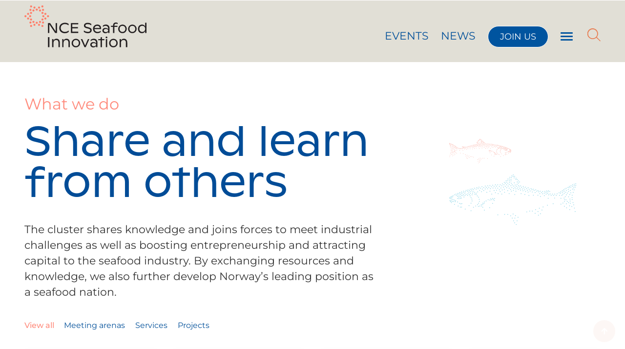

--- FILE ---
content_type: text/css
request_url: https://seafoodinnovation.no/wp-content/uploads/elementor/css/post-115.css?ver=1768653837
body_size: 1302
content:
.elementor-115 .elementor-element.elementor-element-c72262a:not(.elementor-motion-effects-element-type-background), .elementor-115 .elementor-element.elementor-element-c72262a > .elementor-motion-effects-container > .elementor-motion-effects-layer{background-color:#DAD7CC80;}.elementor-115 .elementor-element.elementor-element-c72262a{transition:background 0.3s, border 0.3s, border-radius 0.3s, box-shadow 0.3s;padding:70px 40px 20px 40px;}.elementor-115 .elementor-element.elementor-element-c72262a > .elementor-background-overlay{transition:background 0.3s, border-radius 0.3s, opacity 0.3s;}.elementor-115 .elementor-element.elementor-element-5e828c6 > .elementor-element-populated{padding:0px 0px 0px 0px;}.elementor-115 .elementor-element.elementor-element-c22011a{padding:0px 0px 0px 0px;}.elementor-115 .elementor-element.elementor-element-a910533 > .elementor-widget-wrap > .elementor-widget:not(.elementor-widget__width-auto):not(.elementor-widget__width-initial):not(:last-child):not(.elementor-absolute){margin-block-end:0px;}.elementor-115 .elementor-element.elementor-element-c312ecd > .elementor-widget-container{margin:0px 0px 50px 0px;}.elementor-115 .elementor-element.elementor-element-c312ecd{text-align:start;}.elementor-115 .elementor-element.elementor-element-c312ecd img{width:250px;}.elementor-115 .elementor-element.elementor-element-0edeca2 > .elementor-widget-container{margin:0px 0px 15px 0px;}.elementor-115 .elementor-element.elementor-element-0edeca2{color:#000000;}.elementor-115 .elementor-element.elementor-element-7ed06d7 > .elementor-widget-wrap > .elementor-widget:not(.elementor-widget__width-auto):not(.elementor-widget__width-initial):not(:last-child):not(.elementor-absolute){margin-block-end:0px;}.elementor-115 .elementor-element.elementor-element-925ac44 > .elementor-widget-container{margin:0px 0px 10px 0px;padding:0px 50px 0px 0px;}.elementor-115 .elementor-element.elementor-element-925ac44 .elementor-heading-title{font-size:20px;font-weight:500;text-transform:uppercase;color:#FF8B7C;}.elementor-115 .elementor-element.elementor-element-627fa18{font-size:18px;line-height:30px;color:#000000;}.elementor-115 .elementor-element.elementor-element-f49f772 > .elementor-widget-container{margin:0px 0px 15px 0px;}.elementor-115 .elementor-element.elementor-element-f49f772{font-size:18px;line-height:30px;color:#000000;}.elementor-115 .elementor-element.elementor-element-21b2c19 > .elementor-widget-container{margin:0px 0px 15px 0px;}.elementor-115 .elementor-element.elementor-element-21b2c19{color:#000000;}.elementor-115 .elementor-element.elementor-element-ccfcc3e .elementor-button{background-color:rgba(255, 255, 255, 0);font-size:18px;fill:#004F99;color:#004F99;border-radius:0px 0px 0px 0px;padding:0px 0px 0px 0px;}.elementor-115 .elementor-element.elementor-element-ccfcc3e .elementor-button:hover, .elementor-115 .elementor-element.elementor-element-ccfcc3e .elementor-button:focus{color:#E77D52;}.elementor-115 .elementor-element.elementor-element-ccfcc3e .elementor-button:hover svg, .elementor-115 .elementor-element.elementor-element-ccfcc3e .elementor-button:focus svg{fill:#E77D52;}.elementor-115 .elementor-element.elementor-element-96b5fba > .elementor-widget-wrap > .elementor-widget:not(.elementor-widget__width-auto):not(.elementor-widget__width-initial):not(:last-child):not(.elementor-absolute){margin-block-end:0px;}.elementor-115 .elementor-element.elementor-element-129e300 > .elementor-widget-container{margin:0px 0px 10px 0px;}.elementor-115 .elementor-element.elementor-element-129e300 .elementor-heading-title{font-size:20px;font-weight:500;text-transform:uppercase;color:#FF8B7C;}.elementor-115 .elementor-element.elementor-element-70627a8 .elementor-nav-menu .elementor-item{font-size:18px;}.elementor-115 .elementor-element.elementor-element-70627a8 .elementor-nav-menu--main .elementor-item{color:#004F99;fill:#004F99;padding-left:0px;padding-right:0px;padding-top:5px;padding-bottom:5px;}.elementor-115 .elementor-element.elementor-element-70627a8 .elementor-nav-menu--main .elementor-item:hover,
					.elementor-115 .elementor-element.elementor-element-70627a8 .elementor-nav-menu--main .elementor-item.elementor-item-active,
					.elementor-115 .elementor-element.elementor-element-70627a8 .elementor-nav-menu--main .elementor-item.highlighted,
					.elementor-115 .elementor-element.elementor-element-70627a8 .elementor-nav-menu--main .elementor-item:focus{color:#E77D52;fill:#E77D52;}.elementor-115 .elementor-element.elementor-element-70627a8 .elementor-nav-menu--main .elementor-item.elementor-item-active{color:#A7A7A7;}.elementor-115 .elementor-element.elementor-element-70627a8{--e-nav-menu-horizontal-menu-item-margin:calc( 0px / 2 );}.elementor-115 .elementor-element.elementor-element-70627a8 .elementor-nav-menu--main:not(.elementor-nav-menu--layout-horizontal) .elementor-nav-menu > li:not(:last-child){margin-bottom:0px;}.elementor-115 .elementor-element.elementor-element-2746ccf > .elementor-widget-wrap > .elementor-widget:not(.elementor-widget__width-auto):not(.elementor-widget__width-initial):not(:last-child):not(.elementor-absolute){margin-block-end:0px;}.elementor-115 .elementor-element.elementor-element-ffdfe5b > .elementor-widget-container{margin:0px 0px 14px 0px;}.elementor-115 .elementor-element.elementor-element-ffdfe5b .elementor-heading-title{font-family:"Ginto nord";font-size:18px;font-weight:500;text-transform:uppercase;color:#FF8B7C;}.elementor-115 .elementor-element.elementor-element-e0270f2 > .elementor-widget-container{margin:0px 0px -10px 0px;}.elementor-115 .elementor-element.elementor-element-e0270f2{font-family:"Montserrat";}.elementor-115 .elementor-element.elementor-element-1daac16 .elementor-button{background-color:#FF8B7C;font-family:"Montserrat";font-size:20px;font-weight:bold;letter-spacing:0.4px;border-radius:50px 50px 50px 50px;}.elementor-115 .elementor-element.elementor-element-487136a .elementor-button{background-color:rgba(111, 42, 42, 0);font-size:18px;line-height:30px;fill:#004F99;color:#004F99;border-radius:0px 0px 0px 0px;padding:0px 0px 0px 0px;}.elementor-115 .elementor-element.elementor-element-487136a > .elementor-widget-container{margin:20px 0px 5px 0px;}.elementor-115 .elementor-element.elementor-element-487136a .elementor-button-content-wrapper{flex-direction:row;}.elementor-115 .elementor-element.elementor-element-487136a .elementor-button .elementor-button-content-wrapper{gap:10px;}.elementor-115 .elementor-element.elementor-element-487136a .elementor-button:hover, .elementor-115 .elementor-element.elementor-element-487136a .elementor-button:focus{color:#E77D52;}.elementor-115 .elementor-element.elementor-element-487136a .elementor-button:hover svg, .elementor-115 .elementor-element.elementor-element-487136a .elementor-button:focus svg{fill:#E77D52;}.elementor-115 .elementor-element.elementor-element-f9bfad4 .elementor-button{background-color:rgba(111, 42, 42, 0);font-size:18px;line-height:30px;fill:#004F99;color:#004F99;border-radius:0px 0px 0px 0px;padding:0px 0px 0px 0px;}.elementor-115 .elementor-element.elementor-element-f9bfad4 > .elementor-widget-container{margin:0px 0px 5px 0px;}.elementor-115 .elementor-element.elementor-element-f9bfad4 .elementor-button-content-wrapper{flex-direction:row;}.elementor-115 .elementor-element.elementor-element-f9bfad4 .elementor-button .elementor-button-content-wrapper{gap:10px;}.elementor-115 .elementor-element.elementor-element-f9bfad4 .elementor-button:hover, .elementor-115 .elementor-element.elementor-element-f9bfad4 .elementor-button:focus{color:#E77D52;}.elementor-115 .elementor-element.elementor-element-f9bfad4 .elementor-button:hover svg, .elementor-115 .elementor-element.elementor-element-f9bfad4 .elementor-button:focus svg{fill:#E77D52;}.elementor-115 .elementor-element.elementor-element-3497763 .elementor-button{background-color:rgba(111, 42, 42, 0);font-size:18px;line-height:30px;fill:#004F99;color:#004F99;border-radius:0px 0px 0px 0px;padding:0px 0px 0px 0px;}.elementor-115 .elementor-element.elementor-element-3497763 > .elementor-widget-container{margin:0px 0px 5px 0px;}.elementor-115 .elementor-element.elementor-element-3497763 .elementor-button-content-wrapper{flex-direction:row;}.elementor-115 .elementor-element.elementor-element-3497763 .elementor-button .elementor-button-content-wrapper{gap:10px;}.elementor-115 .elementor-element.elementor-element-3497763 .elementor-button:hover, .elementor-115 .elementor-element.elementor-element-3497763 .elementor-button:focus{color:#E77D52;}.elementor-115 .elementor-element.elementor-element-3497763 .elementor-button:hover svg, .elementor-115 .elementor-element.elementor-element-3497763 .elementor-button:focus svg{fill:#E77D52;}.elementor-115 .elementor-element.elementor-element-a9abe58:not(.elementor-motion-effects-element-type-background), .elementor-115 .elementor-element.elementor-element-a9abe58 > .elementor-motion-effects-container > .elementor-motion-effects-layer{background-color:var( --e-global-color-bbeadb5 );}.elementor-115 .elementor-element.elementor-element-a9abe58{transition:background 0.3s, border 0.3s, border-radius 0.3s, box-shadow 0.3s;padding:0px 20px 0px 20px;}.elementor-115 .elementor-element.elementor-element-a9abe58 > .elementor-background-overlay{transition:background 0.3s, border-radius 0.3s, opacity 0.3s;}.elementor-115 .elementor-element.elementor-element-56ba63a > .elementor-element-populated{padding:0px 0px 0px 0px;}.elementor-115 .elementor-element.elementor-element-803ee52 > .elementor-widget-wrap > .elementor-widget:not(.elementor-widget__width-auto):not(.elementor-widget__width-initial):not(:last-child):not(.elementor-absolute){margin-block-end:10px;}.elementor-115 .elementor-element.elementor-element-f33ed8b{text-align:center;font-size:14px;color:#CECECE;}.elementor-115 .elementor-element.elementor-element-dde64fb .elementor-button{background-color:rgba(231, 125, 82, 0.55);border-radius:25px 25px 25px 25px;padding:15px 16px 15px 16px;}.elementor-115 .elementor-element.elementor-element-dde64fb .elementor-button:hover, .elementor-115 .elementor-element.elementor-element-dde64fb .elementor-button:focus{background-color:#E77D52;}.elementor-115 .elementor-element.elementor-element-dde64fb{width:initial;max-width:initial;bottom:20px;}body:not(.rtl) .elementor-115 .elementor-element.elementor-element-dde64fb{right:20px;}body.rtl .elementor-115 .elementor-element.elementor-element-dde64fb{left:20px;}.elementor-theme-builder-content-area{height:400px;}.elementor-location-header:before, .elementor-location-footer:before{content:"";display:table;clear:both;}@media(max-width:1024px){.elementor-115 .elementor-element.elementor-element-c72262a{padding:10px 10px 10px 10px;}.elementor-115 .elementor-element.elementor-element-5e828c6 > .elementor-element-populated{padding:0px 0px 0px 0px;}.elementor-115 .elementor-element.elementor-element-c22011a{padding:0px 0px 0px 0px;}.elementor-115 .elementor-element.elementor-element-96b5fba > .elementor-element-populated{margin:30px 0px 0px 0px;--e-column-margin-right:0px;--e-column-margin-left:0px;}.elementor-115 .elementor-element.elementor-element-2746ccf > .elementor-element-populated{margin:30px 0px 0px 0px;--e-column-margin-right:0px;--e-column-margin-left:0px;}}@media(max-width:767px){.elementor-115 .elementor-element.elementor-element-7ed06d7 > .elementor-element-populated{margin:30px 0px 0px 0px;--e-column-margin-right:0px;--e-column-margin-left:0px;}.elementor-115 .elementor-element.elementor-element-487136a .elementor-button{font-size:18px;}.elementor-115 .elementor-element.elementor-element-f9bfad4 .elementor-button{font-size:18px;}.elementor-115 .elementor-element.elementor-element-3497763 .elementor-button{font-size:18px;}.elementor-115 .elementor-element.elementor-element-a9abe58{padding:0px 10px 0px 10px;}.elementor-115 .elementor-element.elementor-element-6d7fafa{padding:0px 0px 0px 0px;}.elementor-115 .elementor-element.elementor-element-f33ed8b > .elementor-widget-container{padding:0px 0px 0px 0px;}.elementor-115 .elementor-element.elementor-element-f33ed8b{text-align:start;}.elementor-115 .elementor-element.elementor-element-dde64fb .elementor-button{padding:10px 10px 10px 10px;}}@media(max-width:1024px) and (min-width:768px){.elementor-115 .elementor-element.elementor-element-a910533{width:50%;}.elementor-115 .elementor-element.elementor-element-7ed06d7{width:50%;}.elementor-115 .elementor-element.elementor-element-96b5fba{width:50%;}.elementor-115 .elementor-element.elementor-element-2746ccf{width:50%;}}/* Start custom CSS for text-editor, class: .elementor-element-f33ed8b */.elementor-115 .elementor-element.elementor-element-f33ed8b a {
    color: #e0e0e0;
}
.elementor-115 .elementor-element.elementor-element-f33ed8b a:hover {
    color: #cccccc;
}/* End custom CSS */

--- FILE ---
content_type: text/css
request_url: https://seafoodinnovation.no/wp-content/uploads/elementor/css/post-491.css?ver=1768680076
body_size: 496
content:
.elementor-491 .elementor-element.elementor-element-524a354a{margin-top:50px;margin-bottom:0px;padding:10px 40px 10px 40px;}.elementor-491 .elementor-element.elementor-element-35372182 > .elementor-widget-wrap > .elementor-widget:not(.elementor-widget__width-auto):not(.elementor-widget__width-initial):not(:last-child):not(.elementor-absolute){margin-block-end:10px;}.elementor-491 .elementor-element.elementor-element-1a8c39f3 .elementor-heading-title{font-size:32px;font-weight:400;line-height:32px;color:#FF8B7C;}.elementor-491 .elementor-element.elementor-element-bbf6bbe .elementor-heading-title{font-weight:500;color:#004C97;}.elementor-491 .elementor-element.elementor-element-7287cf1c{padding:10px 040px 10px 40px;}.elementor-491 .elementor-element.elementor-element-234cf484 > .elementor-widget-container{padding:0px 0px 0px 0px;}.elementor-491 .elementor-element.elementor-element-e65affc{padding:0px 40px 0px 40px;}.elementor-491 .elementor-element.elementor-element-9685d96 .elementor-button{background-color:#FFFFFF;font-weight:500;text-transform:uppercase;fill:#FF8B7C;color:#FF8B7C;padding:0px 0px 0px 0px;}.elementor-491 .elementor-element.elementor-element-9685d96 .elementor-button:hover, .elementor-491 .elementor-element.elementor-element-9685d96 .elementor-button:focus{background-color:#FFFFFF;color:#E77D52;}.elementor-491 .elementor-element.elementor-element-9685d96{width:auto;max-width:auto;}.elementor-491 .elementor-element.elementor-element-9685d96 > .elementor-widget-container{margin:0px 20px 0px 0px;}.elementor-491 .elementor-element.elementor-element-9685d96 .elementor-button:hover svg, .elementor-491 .elementor-element.elementor-element-9685d96 .elementor-button:focus svg{fill:#E77D52;}.elementor-491 .elementor-element.elementor-element-9619206{width:auto;max-width:auto;}.elementor-491 .elementor-element.elementor-element-ed11aa2{--grid-row-gap:95px;--grid-column-gap:30px;}.elementor-491 .elementor-element.elementor-element-ed11aa2 > .elementor-widget-container{margin:50px 0px 0px 0px;}.elementor-491 .elementor-element.elementor-element-ed11aa2 .ecs-link-wrapper, 
            .elementor-491 .elementor-element.elementor-element-ed11aa2 .ecs-custom-grid .ecs-post-loop,
            .elementor-491 .elementor-element.elementor-element-ed11aa2 .ecs-post-loop > .elementor, 
            .elementor-491 .elementor-element.elementor-element-ed11aa2 .ecs-post-loop > .elementor .elementor-inner, 
            .elementor-491 .elementor-element.elementor-element-ed11aa2 .ecs-post-loop > .elementor .elementor-inner .elementor-section-wrap, 
            .elementor-491 .elementor-element.elementor-element-ed11aa2 .ecs-post-loop > .elementor .elementor-section-wrap,
            .elementor-491 .elementor-element.elementor-element-ed11aa2 .ecs-post-loop > .elementor > .elementor-section,
            .elementor-491 .elementor-element.elementor-element-ed11aa2 .ecs-post-loop > .elementor > .e-container,
            .elementor-491 .elementor-element.elementor-element-ed11aa2 .ecs-post-loop > .ecs-link-wrapper > .elementor > .e-container,
            .elementor-491 .elementor-element.elementor-element-ed11aa2 .ecs-post-loop > .ecs-link-wrapper > .elementor > .elementor-section,
            .elementor-491 .elementor-element.elementor-element-ed11aa2 .ecs-link-wrapper > .has-post-thumbnail, .ecs-link-wrapper > .has-post-thumbnail > .elementor-section,
            .elementor-491 .elementor-element.elementor-element-ed11aa2 .ecs-post-loop > .has-post-thumbnail, .ecs-post-loop > .has-post-thumbnail > .elementor-section,
            .elementor-491 .elementor-element.elementor-element-ed11aa2 .ecs-post-loop > .elementor .elementor-inner .elementor-section-wrap .elementor-top-section,  
            .elementor-491 .elementor-element.elementor-element-ed11aa2 .ecs-post-loop > .elementor .elementor-section-wrap .elementor-top-section, 
            .elementor-491 .elementor-element.elementor-element-ed11aa2 .ecs-post-loop > .elementor .elementor-container{height:auto;}.elementor-491 .elementor-element.elementor-element-ed11aa2 .elementor-post{height:auto;}@media(max-width:1024px){.elementor-491 .elementor-element.elementor-element-524a354a{padding:10px 10px 10px 10px;}.elementor-491 .elementor-element.elementor-element-7287cf1c{padding:10px 10px 10px 10px;}.elementor-491 .elementor-element.elementor-element-e65affc{padding:10px 10px 10px 10px;}}/* Start custom CSS for shortcode, class: .elementor-element-9619206 */.sic_wwd_list_subpages ul {
    list-style-type: none;
    padding: 0;
}
.sic_wwd_list_subpages ul li {
    display: inline-block;
    margin-right: 15px;
    font-weight: 400;
    text-transform: uppercase;
    font-size: 16px;
}/* End custom CSS */

--- FILE ---
content_type: text/css
request_url: https://seafoodinnovation.no/wp-content/uploads/elementor/css/post-234.css?ver=1682974384
body_size: 305
content:
.elementor-234 .elementor-element.elementor-element-4a1f3b1 > .elementor-widget-wrap > .elementor-widget:not(.elementor-widget__width-auto):not(.elementor-widget__width-initial):not(:last-child):not(.elementor-absolute){margin-bottom:10px;}.elementor-234 .elementor-element.elementor-element-4a1f3b1 > .elementor-element-populated{transition:background 0.3s, border 0.3s, border-radius 0.3s, box-shadow 0.3s;padding:0px 0px 0px 0px;}.elementor-234 .elementor-element.elementor-element-4a1f3b1 > .elementor-element-populated > .elementor-background-overlay{transition:background 0.3s, border-radius 0.3s, opacity 0.3s;}.elementor-234 .elementor-element.elementor-element-993d171 > .elementor-widget-container{margin:10px 0px 5px 0px;padding:0px 0px 0px 0px;}.elementor-234 .elementor-element.elementor-element-993d171 .elementor-heading-title{line-height:1.2em;}.elementor-234 .elementor-element.elementor-element-6488e08 .elementor-widget-container{font-size:18px;font-weight:400;line-height:24px;}.elementor-234 .elementor-element.elementor-element-35b72db{width:auto;max-width:auto;}.elementor-234 .elementor-element.elementor-element-35b72db > .elementor-widget-container{margin:2px 0px 0px 0px;}.elementor-234 .elementor-element.elementor-element-35b72db .elementor-icon-list-icon{width:14px;}.elementor-234 .elementor-element.elementor-element-35b72db .elementor-icon-list-icon i{font-size:14px;}.elementor-234 .elementor-element.elementor-element-35b72db .elementor-icon-list-icon svg{--e-icon-list-icon-size:14px;}.elementor-234 .elementor-element.elementor-element-35b72db .elementor-icon-list-text, .elementor-234 .elementor-element.elementor-element-35b72db .elementor-icon-list-text a{color:#7A7A7A;}.elementor-234 .elementor-element.elementor-element-35b72db .elementor-icon-list-item{font-size:16px;font-weight:500;text-transform:uppercase;}.elementor-234 .elementor-element.elementor-element-667bae5{--divider-border-style:solid;--divider-color:#7A7A7A;--divider-border-width:18px;width:auto;max-width:auto;}.elementor-234 .elementor-element.elementor-element-667bae5 > .elementor-widget-container{padding:1px 10px 0px 10px;}.elementor-234 .elementor-element.elementor-element-667bae5 .elementor-divider-separator{width:1px;margin:0 auto;margin-center:0;}.elementor-234 .elementor-element.elementor-element-667bae5 .elementor-divider{text-align:center;padding-block-start:11px;padding-block-end:11px;}.elementor-234 .elementor-element.elementor-element-9b3b066 .elementor-button{background-color:rgba(255, 255, 255, 0);font-size:16px;font-weight:500;text-transform:uppercase;fill:#004F99;color:#004F99;border-radius:0px 0px 0px 0px;padding:0px 0px 0px 0px;}.elementor-234 .elementor-element.elementor-element-9b3b066{width:auto;max-width:auto;}.elementor-234 .elementor-element.elementor-element-9b3b066 > .elementor-widget-container{margin:0px 0px 0px 0px;}.elementor-234 .elementor-element.elementor-element-9b3b066 .elementor-button:hover, .elementor-234 .elementor-element.elementor-element-9b3b066 .elementor-button:focus{color:#E77D52;}.elementor-234 .elementor-element.elementor-element-9b3b066 .elementor-button:hover svg, .elementor-234 .elementor-element.elementor-element-9b3b066 .elementor-button:focus svg{fill:#E77D52;}

--- FILE ---
content_type: text/css
request_url: https://seafoodinnovation.no/wp-content/uploads/elementor/css/post-682.css?ver=1682974579
body_size: 103
content:
.elementor-682 .elementor-element.elementor-element-fe64146{border-style:solid;border-width:0px 0px 1px 0px;border-color:#7A7A7A;padding:20px 0px 20px 0px;}.elementor-bc-flex-widget .elementor-682 .elementor-element.elementor-element-0acdf34.elementor-column .elementor-widget-wrap{align-items:center;}.elementor-682 .elementor-element.elementor-element-0acdf34.elementor-column.elementor-element[data-element_type="column"] > .elementor-widget-wrap.elementor-element-populated{align-content:center;align-items:center;}.elementor-682 .elementor-element.elementor-element-0acdf34 > .elementor-widget-wrap > .elementor-widget:not(.elementor-widget__width-auto):not(.elementor-widget__width-initial):not(:last-child):not(.elementor-absolute){margin-bottom:5px;}.elementor-682 .elementor-element.elementor-element-0acdf34 > .elementor-element-populated{padding:0px 0px 0px 0px;}.elementor-bc-flex-widget .elementor-682 .elementor-element.elementor-element-cdd5c13.elementor-column .elementor-widget-wrap{align-items:center;}.elementor-682 .elementor-element.elementor-element-cdd5c13.elementor-column.elementor-element[data-element_type="column"] > .elementor-widget-wrap.elementor-element-populated{align-content:center;align-items:center;}.elementor-682 .elementor-element.elementor-element-cdd5c13.elementor-column > .elementor-widget-wrap{justify-content:flex-end;}.elementor-682 .elementor-element.elementor-element-cdd5c13 > .elementor-widget-wrap > .elementor-widget:not(.elementor-widget__width-auto):not(.elementor-widget__width-initial):not(:last-child):not(.elementor-absolute){margin-bottom:0px;}.elementor-682 .elementor-element.elementor-element-cdd5c13 > .elementor-element-populated{padding:0px 0px 0px 0px;}.elementor-682 .elementor-element.elementor-element-5364244 .elementor-button:hover, .elementor-682 .elementor-element.elementor-element-5364244 .elementor-button:focus{background-color:rgba(247, 247, 247, 0);}.elementor-682 .elementor-element.elementor-element-5364244{width:auto;max-width:auto;}.elementor-682 .elementor-element.elementor-element-5364244 .elementor-button{text-transform:uppercase;fill:#FFFFFF;color:#FFFFFF;border-radius:30px 30px 30px 30px;}

--- FILE ---
content_type: application/javascript
request_url: https://seafoodinnovation.no/wp-content/themes/hello-elementor-child/assets/js/sic-script.js?ver=1
body_size: -42
content:
jQuery(function($) {
  $('.page_content .gallery').slick({
	  dots: true,
	  infinite: true,
	  speed: 500,
	  fade: true,
	  autoplay: true,
	  autoplaySpeed: 4000,
	  cssEase: 'linear'
	});
});


//jQuery(function($) {
//		
//		if (window.location.hash) {
//		    var hash = window.location.hash;
//		
//			$('.super-cat-post-filter').removeClass('elementor-active');
//			$('#what-list .sic_whatwedo').hide();
//		    hash && $('.elementor-portfolio__filters a[href="' + hash + '"]').addClass('elementor-active');
//			$(hash).show();
//		} else {
//			
//		}
//	});

